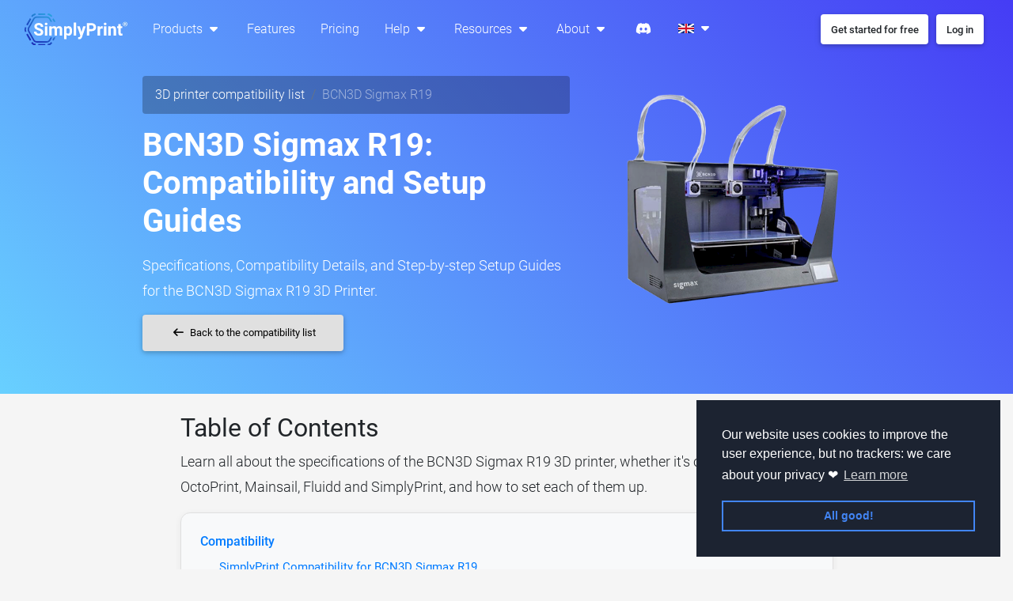

--- FILE ---
content_type: text/html; charset=UTF-8
request_url: https://simplyprint.io/compatibility/bcn3d-sigmax-r19
body_size: 12686
content:
<!DOCTYPE html>
<html lang="en" class="software-lp sub">
<head>
        <title>BCN3D  Sigmax R19 Compatibility &amp; Setup Guide: SimplyPrint, OctoPrint, Mainsail & Fluidd - SimplyPrint</title>
<meta name="title" content="BCN3D  Sigmax R19 Compatibility &amp; Setup Guide: SimplyPrint, OctoPrint, Mainsail & Fluidd">
<meta http-equiv="Content-Type" content="text/html; charset=UTF-8">
<meta name="viewport" content="width=device-width,initial-scale=1,shrink-to-fit=no">
<meta http-equiv="x-ua-compatible" content="ie=edge">
<meta name="description" content="Discover if the BCN3D  Sigmax R19 3D printer is compatible with OctoPrint, Mainsail, Fluidd, and SimplyPrint. Get comprehensive setup guides and printer specifications here.">
<meta property="og:locale" content="en_GB"/>
<meta property="og:type" content="website"/>
<meta property="og:title" content="BCN3D  Sigmax R19 Compatibility &amp;amp; Setup Guide: SimplyPrint, OctoPrint, Mainsail &amp; Fluidd"/>
<meta property="og:url" content="https://simplyprint.io/compatibility/bcn3d-sigmax-r19"/>
<meta name="twitter:url" content="https://simplyprint.io/compatibility/bcn3d-sigmax-r19"/>
<meta property="og:site_name" content="SimplyPrint"/>
<meta property="article:publisher" content="https://www.facebook.com/simplyprint3D"/>
<meta property="og:description" content="Discover if the BCN3D  Sigmax R19 3D printer is compatible with OctoPrint, Mainsail, Fluidd, and SimplyPrint. Get comprehensive setup guides and printer specifications here."/>
<meta name="twitter:title" content="BCN3D  Sigmax R19 Compatibility &amp;amp; Setup Guide: SimplyPrint, OctoPrint, Mainsail &amp; Fluidd"/>
<meta name="twitter:description" content="Discover if the BCN3D  Sigmax R19 3D printer is compatible with OctoPrint, Mainsail, Fluidd, and SimplyPrint. Get comprehensive setup guides and printer specifications here."/>
<meta name="twitter:creator" content="@SimplyPrint3D"/>
<meta name="twitter:site" content="@SimplyPrint3D"/>
<meta name="twitter:label1" content="Written by">
<meta name="twitter:data1" content="SimplyPrint">
<meta name="twitter:card" content="summary_large_image"/>
    <meta property="article:modified_time" content="2025-10-22T15:54:00+02:00"/>
    <meta name="twitter:label2" content="Est. reading time">
    <meta name="twitter:data2" content="5 minutes"/>

    <script type="application/ld+json">{"@context":"https://schema.org","@type":"TechArticle","url":"https://simplyprint.io/compatibility/bcn3d-sigmax-r19","inLanguage":"en","publisher":{"@type":"Organization","name":"SimplyPrint","logo":{"@type":"ImageObject","url":"https://cdn.simplyprint.io/i/static/logo/svg/icon_gradient.svg"}},"copyrightHolder":{"@type":"Organization","name":"SimplyPrint","logo":{"@type":"ImageObject","url":"https://cdn.simplyprint.io/i/static/logo/svg/icon_gradient.svg"}},"copyrightYear":"2026","discussionUrl":"https://simplyprint.io/discord","dateModified":"2023-02-10T14:52:41+01:00","headline":"BCN3D  Sigmax R19 Compatibility &amp; Setup Guide: SimplyPrint, OctoPrint, Mainsail & Fluidd","name":"BCN3D  Sigmax R19 Compatibility &amp; Setup Guide: SimplyPrint, OctoPrint, Mainsail & Fluidd","description":"Discover if the BCN3D  Sigmax R19 3D printer is compatible with OctoPrint, Mainsail, Fluidd, and SimplyPrint. Get comprehensive setup guides and printer specifications here."}</script>

    <script type="application/ld+json">{"@context":"https://schema.org","@type":"BreadcrumbList","itemListElement":[{"@type":"ListItem","item":{"@type":"WebPage","url":"https://simplyprint.io/","name":"Home","@id":"https://simplyprint.io/"},"position":1},{"@type":"ListItem","item":{"@type":"ListItem","url":"https://simplyprint.io/compatibility","name":"Printer compatibility list","@id":"https://simplyprint.io/compatibility"},"position":2},{"@type":"ListItem","item":{"@type":"ListItem","url":"https://simplyprint.io/compatibility/bcn3d-sigmax-r19","name":"BCN3D  Sigmax R19","@id":"https://simplyprint.io/compatibility/bcn3d-sigmax-r19"},"position":3}]}</script>

         <link rel="icon" href="https://cdn.simplyprint.io/i/static/logo/fav/favicon.svg" type="image/svg+xml">
    <link rel="apple-touch-icon" sizes="180x180" href="https://cdn.simplyprint.io/i/static/logo/fav/favicon_180x180.png"/>
    <link rel="icon" type="image/png" sizes="32x32" href="https://cdn.simplyprint.io/i/static/logo/fav/favicon_32x32.png"/>
    <link rel="icon" type="image/png" sizes="16x16" href="https://cdn.simplyprint.io/i/static/logo/fav/favicon_16x16.png"/>
 <meta name="cookies" content="{&quot;btn&quot;:&quot;All good!&quot;,&quot;msg&quot;:&quot;Our website uses cookies to improve the user experience, but no trackers: we care about your privacy \u2764&quot;,&quot;readmore&quot;:&quot;Learn more&quot;}" />
 

<link rel="stylesheet" href="/assets/js/landingpage.css?id=7a5cf1e23b73c618">

            
<script async>
        window.plausible=window.plausible||function(){(plausible.q=plausible.q||[]).push(arguments)},window.plausible.init=window.plausible.init||function(i){window.plausible.o=i||{}};
    (function () {
                function onPlausibleLoaded() {
                        plausible.init();
                    }
        const trigger=function(){const t=document.createElement("script");t.type="text/javascript",t.async=!0,t.src="https://plausible.io/js/pa-UdDSx_OCIOuHZhcUzKH_9.js",t.setAttribute("data-domain","simplyprint.io"),t.setAttribute("data-manual","true"),t.onload=onPlausibleLoaded;const e=document.getElementsByTagName("script")[0];e.parentNode.insertBefore(t,e)};"complete"===document.readyState?trigger():window.addEventListener("load",trigger);
    })();
</script>


            <link rel="alternate" hreflang="en" href="https://simplyprint.io/compatibility/bcn3d-sigmax-r19"/>
            <link rel="alternate" hreflang="da" href="https://simplyprint.io/da/compatibility/bcn3d-sigmax-r19"/>
        </head>
<body class="bg-gray software-lp" >
<header id="main_header">
            

<style>.megadropdown {
        opacity: 0;
        visibility: hidden;
    }</style>

<nav id="navbar" class="navbar navbar-expand-lg navbar-dark fixed-top scrolling-navbar transparent-navbar">
    <div class="container-fluid">
        <a id="logo" class="navbar-brand scroll-item logo" href="https://simplyprint.io/">
            <img draggable="false" alt="SimplyPrint logo"
                 src="https://cdn.simplyprint.io/i/static/logo/svg/header_gradient_white_trademark.svg"
                 style="transition: all linear 0.5s">
        </a>
        <button class="navbar-toggler collapsed" type="button" data-toggle="collapse"
                data-target="#frontpageNavbarContent" aria-controls="frontpageNavbarContent" aria-expanded="false"
                aria-label="Toggle navigation">
            <span class="navbar-toggler-icon"></span>
        </button>
        <div id="frontpageNavbarContent" class="collapse navbar-collapse">
            <ul class="navbar-nav mr-auto">
                                                                            <li class="nav-item dropdown dropdown-mega">
    <a 
    class="nav-link waves-effect waves-light"
            role="button" data-toggle="dropdown" aria-haspopup="true"
        aria-expanded="false"
        
        href="#">
    Products
    
            <i class="fas fa-caret-down"></i>
        </a>

            <div class="dropdown-menu dropdown-menu-center text-white megadropdown ">
            <div >
                                                    <!-- Each "item" includes; title, text, icon, link -->
                    <a class="d-flex align-items-center mb-3"
                       href="https://simplyprint.io/panel/signup">
                        <div>
                                                                                            <i class="fal fa-user fa-2x fa-fw"></i>
                                                    </div>
                        <div class="ml-3">
                            <p style="font-size:16px;font-weight:500" class="mb-0">Hobby</p>
                            <p style="font-size:14px;font-weight:400" class="mb-0 text-light">Simple &amp; powerful 3D printing</p>
                        </div>
                    </a>
                                    <!-- Each "item" includes; title, text, icon, link -->
                    <a class="d-flex align-items-center mb-3"
                       href="https://simplyprint.io/print-farms">
                        <div>
                                                                                            <i class="fal fa-warehouse fa-2x fa-fw"></i>
                                                    </div>
                        <div class="ml-3">
                            <p style="font-size:16px;font-weight:500" class="mb-0">Print farm</p>
                            <p style="font-size:14px;font-weight:400" class="mb-0 text-light">Manage multiple printers</p>
                        </div>
                    </a>
                                    <!-- Each "item" includes; title, text, icon, link -->
                    <a class="d-flex align-items-center mb-3"
                       href="https://simplyprint.io/schools">
                        <div>
                                                                                            <i class="fal fa-school fa-2x fa-fw"></i>
                                                    </div>
                        <div class="ml-3">
                            <p style="font-size:16px;font-weight:500" class="mb-0">Schools</p>
                            <p style="font-size:14px;font-weight:400" class="mb-0 text-light">3D printing for schools</p>
                        </div>
                    </a>
                                    <!-- Each "item" includes; title, text, icon, link -->
                    <a class="d-flex align-items-center"
                       href="https://simplyprint.io/oem">
                        <div>
                                                                                            <i class="fal fa-briefcase fa-2x fa-fw"></i>
                                                    </div>
                        <div class="ml-3">
                            <p style="font-size:16px;font-weight:500" class="mb-0">OEM</p>
                            <p style="font-size:14px;font-weight:400" class="mb-0 text-light">White-label 3D printing software</p>
                        </div>
                    </a>
                            </div>
                    </div>
        </li>


                                                                                <li class="nav-item">
    <a 
    class="nav-link waves-effect waves-light"
        href="https://simplyprint.io/features">
    Features
    
        </a>

        </li>


                                        <li class="nav-item">
    <a 
    class="nav-link waves-effect waves-light"
        href="https://simplyprint.io/pricing">
    Pricing
    
        </a>

        </li>


                                                            <li class="nav-item dropdown dropdown-mega">
    <a 
    class="nav-link waves-effect waves-light"
            role="button" data-toggle="dropdown" aria-haspopup="true"
        aria-expanded="false"
        
        href="#">
    Help
    
            <i class="fas fa-caret-down"></i>
        </a>

            <div class="dropdown-menu dropdown-menu-center text-white megadropdown ">
            <div >
                                                    <!-- Each "item" includes; title, text, icon, link -->
                    <a class="d-flex align-items-center mb-3"
                       href="https://help.simplyprint.io/">
                        <div>
                                                                                            <i class="fal fa-book fa-2x fa-fw"></i>
                                                    </div>
                        <div class="ml-3">
                            <p style="font-size:16px;font-weight:500" class="mb-0">Helpdesk</p>
                            <p style="font-size:14px;font-weight:400" class="mb-0 text-light">Helpful articles &amp; guides</p>
                        </div>
                    </a>
                                    <!-- Each "item" includes; title, text, icon, link -->
                    <a class="d-flex align-items-center mb-3"
                       href="https://apidocs.simplyprint.io/">
                        <div>
                                                                                            <i class="fal fa-code fa-2x fa-fw"></i>
                                                    </div>
                        <div class="ml-3">
                            <p style="font-size:16px;font-weight:500" class="mb-0">API documentation</p>
                            <p style="font-size:14px;font-weight:400" class="mb-0 text-light">Integrate with SimplyPrint</p>
                        </div>
                    </a>
                                    <!-- Each "item" includes; title, text, icon, link -->
                    <a class="d-flex align-items-center mb-3"
                       href="https://simplyprint.io/setup-guide">
                        <div>
                                                                                            <i class="fal fa-rocket fa-2x fa-fw"></i>
                                                    </div>
                        <div class="ml-3">
                            <p style="font-size:16px;font-weight:500" class="mb-0">Setup guide</p>
                            <p style="font-size:14px;font-weight:400" class="mb-0 text-light">Get started with SimplyPrint</p>
                        </div>
                    </a>
                                    <!-- Each "item" includes; title, text, icon, link -->
                    <a class="d-flex align-items-center"
                       href="https://status.simplyprint.io/">
                        <div>
                                                                                            <i class="fas fa-circle text-green fa-2x fa-fw"></i>
                                                    </div>
                        <div class="ml-3">
                            <p style="font-size:16px;font-weight:500" class="mb-0">Status page</p>
                            <p style="font-size:14px;font-weight:400" class="mb-0 text-light">Check the status of our services</p>
                        </div>
                    </a>
                            </div>
                    </div>
        </li>


                                                            <li class="nav-item dropdown dropdown-mega">
    <a 
    class="nav-link waves-effect waves-light"
            role="button" data-toggle="dropdown" aria-haspopup="true"
        aria-expanded="false"
        
        href="#">
    Resources
    
            <i class="fas fa-caret-down"></i>
        </a>

            <div class="dropdown-menu dropdown-menu-center text-white megadropdown ">
            <div >
                                                    <!-- Each "item" includes; title, text, icon, link -->
                    <a class="d-flex align-items-center mb-3"
                       href="https://simplyprint.io/integrations">
                        <div>
                                                                                            <i class="far fa-gears fa-2x fa-fw"></i>
                                                    </div>
                        <div class="ml-3">
                            <p style="font-size:16px;font-weight:500" class="mb-0">Integrations</p>
                            <p style="font-size:14px;font-weight:400" class="mb-0 text-light">Integrate with SimplyPrint</p>
                        </div>
                    </a>
                                    <!-- Each "item" includes; title, text, icon, link -->
                    <a class="d-flex align-items-center mb-3"
                       href="https://simplyprint.io/compatibility">
                        <div>
                                                                                            <i class="fal fa-check-circle fa-2x fa-fw"></i>
                                                    </div>
                        <div class="ml-3">
                            <p style="font-size:16px;font-weight:500" class="mb-0">Compatibility</p>
                            <p style="font-size:14px;font-weight:400" class="mb-0 text-light">Check if your printer is compatible</p>
                        </div>
                    </a>
                                    <!-- Each "item" includes; title, text, icon, link -->
                    <a class="d-flex align-items-center mb-3"
                       href="https://simplyprint.io/print-troubleshoot">
                        <div>
                                                                                            <i class="fal fa-life-ring fa-2x fa-fw"></i>
                                                    </div>
                        <div class="ml-3">
                            <p style="font-size:16px;font-weight:500" class="mb-0">Print troubleshooting</p>
                            <p style="font-size:14px;font-weight:400" class="mb-0 text-light">Troubleshoot your print</p>
                        </div>
                    </a>
                                    <!-- Each "item" includes; title, text, icon, link -->
                    <a class="d-flex align-items-center mb-3"
                       href="https://simplyprint.io/wifi-generate">
                        <div>
                                                                                            <i class="fal fa-wifi fa-2x fa-fw"></i>
                                                    </div>
                        <div class="ml-3">
                            <p style="font-size:16px;font-weight:500" class="mb-0">WiFi-file generator</p>
                            <p style="font-size:14px;font-weight:400" class="mb-0 text-light">Easily generate a WiFi-file your Pi</p>
                        </div>
                    </a>
                                    <!-- Each "item" includes; title, text, icon, link -->
                    <a class="d-flex align-items-center mb-3"
                       href="https://simplyprint.io/hardware-network-requirements">
                        <div>
                                                                                            <i class="fal fa-server fa-2x fa-fw"></i>
                                                    </div>
                        <div class="ml-3">
                            <p style="font-size:16px;font-weight:500" class="mb-0">Hardware & Network Requirements</p>
                            <p style="font-size:14px;font-weight:400" class="mb-0 text-light">System requirements for running SimplyPrint</p>
                        </div>
                    </a>
                                    <!-- Each "item" includes; title, text, icon, link -->
                    <a class="d-flex align-items-center"
                       href="https://simplyprint.io/cloud-vs-on-premise">
                        <div>
                                                                                            <i class="fal fa-cloud fa-2x fa-fw"></i>
                                                    </div>
                        <div class="ml-3">
                            <p style="font-size:16px;font-weight:500" class="mb-0">Cloud vs. On-Premise Solutions</p>
                            <p style="font-size:14px;font-weight:400" class="mb-0 text-light">Compare cloud-based and on-premise 3D printer management</p>
                        </div>
                    </a>
                            </div>
                    </div>
        </li>


                                                            <li class="nav-item dropdown dropdown-mega">
    <a 
    class="nav-link waves-effect waves-light"
            role="button" data-toggle="dropdown" aria-haspopup="true"
        aria-expanded="false"
        
        href="#">
    About
    
            <i class="fas fa-caret-down"></i>
        </a>

            <div class="dropdown-menu dropdown-menu-center text-white megadropdown ">
            <div >
                                                    <!-- Each "item" includes; title, text, icon, link -->
                    <a class="d-flex align-items-center mb-3"
                       href="https://simplyprint.io/about">
                        <div>
                                                                                            <i class="fal fa-building fa-2x fa-fw"></i>
                                                    </div>
                        <div class="ml-3">
                            <p style="font-size:16px;font-weight:500" class="mb-0">About us</p>
                            <p style="font-size:14px;font-weight:400" class="mb-0 text-light">Learn more about us</p>
                        </div>
                    </a>
                                    <!-- Each "item" includes; title, text, icon, link -->
                    <a class="d-flex align-items-center mb-3"
                       href="https://simplyprint.io/contact">
                        <div>
                                                                                            <i class="fal fa-envelope fa-2x fa-fw"></i>
                                                    </div>
                        <div class="ml-3">
                            <p style="font-size:16px;font-weight:500" class="mb-0">Contact</p>
                            <p style="font-size:14px;font-weight:400" class="mb-0 text-light">Get in touch with us</p>
                        </div>
                    </a>
                                    <!-- Each "item" includes; title, text, icon, link -->
                    <a class="d-flex align-items-center mb-3"
                       href="/blog">
                        <div>
                                                                                            <i class="fal fa-newspaper fa-2x fa-fw"></i>
                                                    </div>
                        <div class="ml-3">
                            <p style="font-size:16px;font-weight:500" class="mb-0">Blog</p>
                            <p style="font-size:14px;font-weight:400" class="mb-0 text-light">Read our blog</p>
                        </div>
                    </a>
                                    <!-- Each "item" includes; title, text, icon, link -->
                    <a class="d-flex align-items-center mb-3"
                       href="https://simplyprint.io/faq">
                        <div>
                                                                                            <i class="fal fa-question-circle fa-2x fa-fw"></i>
                                                    </div>
                        <div class="ml-3">
                            <p style="font-size:16px;font-weight:500" class="mb-0">FAQ</p>
                            <p style="font-size:14px;font-weight:400" class="mb-0 text-light">Frequently asked questions</p>
                        </div>
                    </a>
                                    <!-- Each "item" includes; title, text, icon, link -->
                    <a class="d-flex align-items-center mb-3"
                       href="https://suggestions.simplyprint.io/">
                        <div>
                                                                                            <i class="fal fa-box-ballot fa-2x fa-fw"></i>
                                                    </div>
                        <div class="ml-3">
                            <p style="font-size:16px;font-weight:500" class="mb-0">Suggestions &amp; Roadmap</p>
                            <p style="font-size:14px;font-weight:400" class="mb-0 text-light">Vote on what we should add next</p>
                        </div>
                    </a>
                                    <!-- Each "item" includes; title, text, icon, link -->
                    <a class="d-flex align-items-center mb-3"
                       href="https://simplyprint.io/security">
                        <div>
                                                                                            <i class="fal fa-shield-check fa-2x fa-fw"></i>
                                                    </div>
                        <div class="ml-3">
                            <p style="font-size:16px;font-weight:500" class="mb-0">Security</p>
                            <p style="font-size:14px;font-weight:400" class="mb-0 text-light">Learn about our security practices</p>
                        </div>
                    </a>
                                    <!-- Each "item" includes; title, text, icon, link -->
                    <a class="d-flex align-items-center"
                       href="https://simplyprint.io/certifications">
                        <div>
                                                                                            <i class="fal fa-certificate fa-2x fa-fw"></i>
                                                    </div>
                        <div class="ml-3">
                            <p style="font-size:16px;font-weight:500" class="mb-0">Certifications & Standards</p>
                            <p style="font-size:14px;font-weight:400" class="mb-0 text-light">View our certifications and compliance standards</p>
                        </div>
                    </a>
                            </div>
                    </div>
        </li>


                                        <li class="nav-item">
    <a target="_blank"
    class="nav-link waves-effect waves-light"
        href="/discord">
    <i class="fab fa-discord"></i>
    
        </a>

        </li>

                
                                            <li id="language_pick" class="nav-item dropdown">
    
            <div id="navbar_language_dropdown" href="#" class="nav-link waves-effect waves-light scroll-item"
           data-toggle="dropdown" aria-haspopup="true" aria-expanded="false">
            <img draggable="false" class="ml-1" src="https://cdn.simplyprint.io/i/static/flags/en-flag.png"
                 alt="Country flag" style="width: 20px;">
            <i class="fas fa-caret-down"></i>
        </div>
    
    <div class="dropdown-menu dropdown-menu-center"
         aria-labelledby="navbar_language_dropdown">
        <a class="dropdown-item" data-lang="en" href="#">
            <img draggable="false" class="ml-1" src="https://cdn.simplyprint.io/i/static/flags/en-flag.png" alt="UK flag"
                 style="width: 20px;">
            English
        </a>
        <a class="dropdown-item" data-lang="da" href="#">
            <img draggable="false" class="ml-1" src="https://cdn.simplyprint.io/i/static/flags/da-flag.png" alt="DK flag"
                 style="width: 20px;">
            Dansk
        </a>
    </div>

            </li>
    
            </ul>
            <ul class="navbar-nav nav-flex-icons">
                                <li class="nav-item">
                                            <a href="https://simplyprint.io/panel/signup?utm_source=lp_nav" class="btn bg-white nav-btn"
                           style="text-transform: inherit">
                            <strong>
                                Get started for free
                            </strong>
                        </a>
                                    </li>

                                                        <li class="nav-item">
                        <a href="https://simplyprint.io/panel" class="btn bg-white ml-1 nav-btn"
                           style="text-transform: inherit"><strong>Log in</strong></a>
                    </li>
                            </ul>
        </div>
    </div>
</nav>
<script>
// Make dropdown top-level items clickable on pointer devices (mouse)
(function(){
    try {
        const mql = window.matchMedia && window.matchMedia('(pointer: fine)');
        if (!mql || !mql.matches) return; // Only for mouse/trackpad
        const anchors = document.querySelectorAll('nav#navbar a[data-click-go="true"]');
        if (!anchors || !anchors.length) return;
        anchors.forEach((a)=>{
            a.addEventListener('click', function(e){
                // Allow new-tab/middle-click and modifier keys
                if (e.button === 1 || e.ctrlKey || e.metaKey || e.shiftKey || e.altKey) return;
                const href = a.getAttribute('href');
                if (!href || href === '#') return;
                e.preventDefault();
                e.stopPropagation();
                const target = a.getAttribute('target');
                if (target === '_blank') {
                    window.open(href, '_blank');
                } else {
                    window.location.href = href;
                }
            }, true);
        });
    } catch(_e) { /* noop */ }
})();
</script>
            <style>
        .image-move {
            display: inline-block;
            animation: moveUpDown 2s ease-in-out infinite;
        }

        @keyframes moveUpDown {
            0%, 100% {
                transform: translateY(0);
            }
            50% {
                transform: translateY(-4px);
            }
        }
    </style>

        <div id="outer_wrapper" class="view intro-2 rgba-gradient">
        <section id="main_section" class="mt-5 mb-5">
            <div class="container h-100">
                <div class="row justify-content-center align-items-center">
                    <div class="col-12 col-lg-6">
                        <div class="mt-5">
                            <nav aria-label="breadcrumb">
                                <ol class="breadcrumb" style="background-color:rgb(0 0 0 / 26%)">
                                    <li class="breadcrumb-item">
                                        <a class="text-white" href="https://simplyprint.io/compatibility">
                                            3D printer compatibility list
                                        </a>
                                    </li>
                                    <li class="breadcrumb-item active text-white-50">
                                                                                    BCN3D  Sigmax R19
                                                                            </li>
                                                                    </ol>
                            </nav>

                            <h1 class="mb-0 font-weight-bold white-text">
                                
                                    BCN3D  Sigmax R19: Compatibility and Setup Guides
                            </h1>
                        </div>

                        <h2 style="font-size: 1.114rem;line-height: 1.8;" class="mb-2 mt-3 white-text">
                            
                                Specifications, Compatibility Details, and Step-by-step Setup Guides for the BCN3D  Sigmax R19 3D Printer.
                        </h2>

                                                    <a href="https://simplyprint.io/compatibility" class="btn btn-light ml-0">
                                <i class="fas fa-arrow-left mr-1"></i>
                                Back to the compatibility list
                            </a>
                                            </div>
                    <div class="col-12 col-lg-4 text-center">
                                                <img class="image-move"
                             src="https://cdn.simplyprint.io/i/printer_types/bcn3d/_sigmax_r19/product_photo_md.png?63e64c2a60f5d"
                             style="max-width:100%;max-height:300px" alt="BCN3D  Sigmax R19 image">
                    </div>
                </div>
            </div>
        </section>
    </div>
</header>

<main>
        <article class="container mt-4 mb-5">
            <style>
        /* Scoped styles for printer compatibility page to avoid affecting global elements */
        .printer-compat-page {
            /* Scroll offset handled by JavaScript for anchor links */
        }

        .printer-compat-page .mistake-click {
            cursor: pointer;
            font-size: 16px !important;
            display: inline-block;
            color: #000;
            padding: 0 0 5px;
            border-bottom: 3px solid #377FEA;
            transition: all 0.3s ease;
        }

        .printer-compat-page .mistake-click:hover {
            color: #377FEA;
            transform: translateX(5px);
        }

        /* Modern card styling inspired by setup guide */
        .printer-compat-page .card {
            border: 1px solid #e0e0e0;
            border-radius: 12px;
            background-color: #ffffff;
            box-shadow: 0 2px 8px rgba(0, 0, 0, 0.08);
            transition: transform 0.3s ease, box-shadow 0.3s ease, border-color 0.3s ease;
            height: 100%;
        }

        .printer-compat-page .card:hover {
            transform: translateY(-5px) scale(1.02);
            box-shadow: 0 8px 24px rgba(0, 0, 0, 0.15);
            border-color: #ccc;
        }

        /* Clean section headers */
        .printer-compat-page .section-header {
            border-bottom: 3px solid #007bff;
            padding-bottom: 1.5rem;
            margin-bottom: 2rem;
        }

        .printer-compat-page .section-header h2,
        .printer-compat-page .section-header h3 {
            margin-bottom: 0.5rem;
        }

        /* Enhanced alert boxes */
        .printer-compat-page .alert {
            border-radius: 10px;
            border-left: 4px solid;
            box-shadow: 0 2px 8px rgba(0, 0, 0, 0.06);
        }

        .printer-compat-page .alert-info {
            border-left-color: #17a2b8;
        }

        /* Info panel (card-based) accent */
        .printer-compat-page .info-panel {
            border-left: 4px solid #17a2b8;
        }

        /* Modern table styling */
        .printer-compat-page .table {
            border-radius: 10px;
            overflow: hidden;
            box-shadow: 0 2px 8px rgba(0, 0, 0, 0.08);
        }

        .printer-compat-page .table thead th {
            background-color: #495057;
            color: white;
            border: none;
            font-weight: 600;
            padding: 1rem;
        }

        .printer-compat-page .table tbody tr {
            transition: background-color 0.2s ease;
        }

        .printer-compat-page .table tbody tr:nth-child(even) {
            background-color: #f8f9fa;
        }

        .printer-compat-page .table tbody tr:hover {
            background-color: #e9ecef;
        }

        .printer-compat-page .table td,
        .printer-compat-page .table th {
            border-color: #dee2e6;
            padding: 0.875rem 1rem;
        }

        /* Section dividers */
        .printer-compat-page .section-divider {
            height: 2px;
            background-color: #dee2e6;
            margin: 3rem 0;
            border: none;
        }

        /* Table of Contents styling */
        .printer-compat-page .toc-wrapper {
            background: #f8f9fa;
            border: 1px solid #e0e0e0;
            border-radius: 12px;
            padding: 1.5rem;
            box-shadow: 0 2px 8px rgba(0, 0, 0, 0.06);
        }

        .printer-compat-page .toc-list {
            list-style: none;
            padding-left: 0;
        }

        .printer-compat-page .toc-list > li {
            margin-bottom: 1rem;
        }

        .printer-compat-page .toc-list a {
            color: #007bff;
            text-decoration: none;
            font-weight: 500;
            transition: color 0.2s ease;
        }

        .printer-compat-page .toc-list a:hover {
            color: #0056b3;
            text-decoration: underline;
        }

        .printer-compat-page .toc-list ul {
            list-style: none;
            padding-left: 1.5rem;
            margin-top: 0.5rem;
        }

        .printer-compat-page .toc-list ul li {
            margin-bottom: 0.5rem;
        }

        .printer-compat-page .toc-list ul a {
            font-weight: 400;
            font-size: 0.95rem;
        }

        .printer-compat-page .numbers .c {
            padding: 10px 50px;
        }

        .printer-compat-page .numbers .c p {
            font-size: 40px;
            font-weight: 500;
            margin-bottom: 0;
        }

        .printer-compat-page .numbers .c small {
            font-size: 20px;
            font-weight: 300;
            letter-spacing: 1px;
            color: #007bff;
        }

        .printer-compat-page .numbers {
            display: grid;
            grid-template-columns: repeat(3, 1fr);
            gap: 32px 24px;
            list-style: none;
            text-align: center;
            max-width: 1000px;
            margin: 0 auto;
        }

        @media screen and (max-width: 1030px) {
            .printer-compat-page .numbers .c {
                padding: 10px 36px;
            }
        }

        @media screen and (max-width: 899px) {
            .printer-compat-page .numbers {
                grid-template-columns: repeat(2, 1fr);
            }
        }

        @media screen and (max-width: 550px) {
            .printer-compat-page .numbers {
                gap: 0 0;
                grid-template-columns: repeat(1, 1fr);
            }

            .printer-compat-page .numbers .c {
                padding-bottom: 10px;
            }

            .printer-compat-page .numbers .c p {
                font-size: 34px;
            }

            .printer-compat-page .numbers .c small {
                font-size: 18px;
            }
        }
    </style>

    <div class="printer-compat-page">
        <div class="row justify-content-center">
            <div class="col-12 col-md-11 col-lg-9">
                                <section>
                                        <h2>
                        <b>Table of Contents</b>
                    </h2>
                    <p>
                        Learn all about the specifications of the BCN3D  Sigmax R19 3D printer, whether it's compatible with OctoPrint, Mainsail, Fluidd and SimplyPrint, and how to set each of them up.
                    </p>

                    <div class="toc-wrapper">
                        <nav>
    <ul class="toc-list" role="list">
                    <li class="mb-2">
                <a href="#compatibility">
                    <span class="title">Compatibility
                        <span class="leaders" aria-hidden="true"></span>
                    </span>
                    <span data-href="#compatibility" class="page">
                </a>
                <ul role="list">
                                            <li>
                            <a href="#simplyprint-compatibility">
                                <span class="title">SimplyPrint Compatibility for BCN3D  Sigmax R19
                                    <span class="leaders" aria-hidden="true"></span>
                                </span>
                            </a>
                        </li>
                                            <li>
                            <a href="#octoprint-compatibility">
                                <span class="title">OctoPrint Compatibility for BCN3D  Sigmax R19
                                    <span class="leaders" aria-hidden="true"></span>
                                </span>
                            </a>
                        </li>
                                            <li>
                            <a href="#mainsail-compatibility">
                                <span class="title">Mainsail Compatibility for BCN3D  Sigmax R19
                                    <span class="leaders" aria-hidden="true"></span>
                                </span>
                            </a>
                        </li>
                                            <li>
                            <a href="#fluidd-compatibility">
                                <span class="title">Fluidd Compatibility for BCN3D  Sigmax R19
                                    <span class="leaders" aria-hidden="true"></span>
                                </span>
                            </a>
                        </li>
                                    </ul>
            </li>
                    <li class="mb-2">
                <a href="#what-slicer">
                    <span class="title">What Slicer to Use for BCN3D  Sigmax R19
                        <span class="leaders" aria-hidden="true"></span>
                    </span>
                    <span data-href="#what-slicer" class="page">
                </a>
                <ul role="list">
                                    </ul>
            </li>
                    <li class="mb-2">
                <a href="#specification">
                    <span class="title">BCN3D  Sigmax R19 specification
                        <span class="leaders" aria-hidden="true"></span>
                    </span>
                    <span data-href="#specification" class="page">
                </a>
                <ul role="list">
                                    </ul>
            </li>
            </ul>
</nav>
                    </div>
                </section>

                            </div>
        </div>

        <hr class="section-divider">

        <section class="text-center mt-5">
                        <div class="row justify-content-center">
                <div class="col-12 col-md-11 col-lg-9">
                    <div class="section-header" id="compatibility">
                        <h2 class="mb-2">
                            <b>Printer Compatibility for BCN3D  Sigmax R19</b>
                        </h2>
                        <p class="lead">
                            Does the BCN3D  Sigmax R19 3D printer work with OctoPrint, Mainsail, Fluidd and SimplyPrint?
                        </p>
                    </div>

                    <p>
                        Figuring out if your particular printer works with OctoPrint, Mainsail, Fluidd or SimplyPrint can be a challenging task - especially if you're new to 3D printing - as there are thousands of printers out there.
                    </p>

                    <p>
                        We're here to make it a little easier for you, by answering the question; is the BCN3D  Sigmax R19 compatible with OctoPrint, Mainsail, Fluidd and SimplyPrint?
                    </p>

                    
                                    </div>
            </div>

            <div class="row">
                                <div class="col mb-3">
                                            <style>
        /* Inline card styling for consistent appearance across all pages */
        .compat-card {
            border: 1px solid #e0e0e0;
            border-radius: 12px;
            background-color: #ffffff;
            box-shadow: 0 2px 8px rgba(0, 0, 0, 0.08);
            transition: transform 0.3s ease, box-shadow 0.3s ease, border-color 0.3s ease;
            height: 100%;
        }

        .compat-card:hover {
            transform: translateY(-5px) scale(1.02);
            box-shadow: 0 8px 24px rgba(0, 0, 0, 0.15);
            border-color: #ccc;
        }

        /* Dark mode support */
        .dark .compat-card {
            background-color: #2d2d2d;
            border-color: #444;
        }

        .dark .compat-card:hover {
            border-color: #666;
        }
    </style>
    <div id="simplyprint-compatibility" class="card compat-card">
        <div class="card-body">
            <img src="https://cdn.simplyprint.io/i/static/logo/svg/icon_gradient_black.svg" width="60px" class="mb-2" alt="SimplyPrint logo">

            <h3 class="card-title">
                                                            <i class="fas fa-check text-success mr-1"></i>
                                    
                                                                    <a href="https://simplyprint.io/setup-guide/bcn3d/sigmax-r19?from-compatibility=bcn3d-sigmax-r19"
                       target="_self">
                        <b>SimplyPrint</b>
                    </a>
                            </h3>

            <p>
                                                            <b>Yes,</b> BCN3D  Sigmax R19 is compatible with SimplyPrint
                                                </p>

                            <a href="https://simplyprint.io/setup-guide/bcn3d/sigmax-r19?from-compatibility=bcn3d-sigmax-r19"
                   target="_self" class="btn btn-primary">
                                        How to set up SimplyPrint on BCN3D  Sigmax R19
                </a>
                    </div>
    </div>

                </div>

                <div class="col mb-3">
                                            <style>
        /* Inline card styling for consistent appearance across all pages */
        .compat-card {
            border: 1px solid #e0e0e0;
            border-radius: 12px;
            background-color: #ffffff;
            box-shadow: 0 2px 8px rgba(0, 0, 0, 0.08);
            transition: transform 0.3s ease, box-shadow 0.3s ease, border-color 0.3s ease;
            height: 100%;
        }

        .compat-card:hover {
            transform: translateY(-5px) scale(1.02);
            box-shadow: 0 8px 24px rgba(0, 0, 0, 0.15);
            border-color: #ccc;
        }

        /* Dark mode support */
        .dark .compat-card {
            background-color: #2d2d2d;
            border-color: #444;
        }

        .dark .compat-card:hover {
            border-color: #666;
        }
    </style>
    <div id="octoprint-compatibility" class="card compat-card">
        <div class="card-body">
            <img src="https://cdn.simplyprint.io/i/static/octoprint/octoprint-smaller.png" width="95px" class="mb-2" alt="OctoPrint logo">

            <h3 class="card-title">
                                                            <i class="fas fa-check text-success mr-1"></i>
                                    
                                                                    <a href="https://simplyprint.io/compatibility/bcn3d-sigmax-r19/octoprint-setup"
                       target="_self">
                        <b>OctoPrint</b>
                    </a>
                            </h3>

            <p>
                                                            <b>Yes,</b> BCN3D  Sigmax R19 is compatible with OctoPrint
                                                </p>

                            <a href="https://simplyprint.io/compatibility/bcn3d-sigmax-r19/octoprint-setup"
                   target="_self" class="btn btn-primary">
                                        How to set up OctoPrint on BCN3D  Sigmax R19
                </a>
                    </div>
    </div>

                </div>

                <div class="col mb-3">
                                            <style>
        /* Inline card styling for consistent appearance across all pages */
        .compat-card {
            border: 1px solid #e0e0e0;
            border-radius: 12px;
            background-color: #ffffff;
            box-shadow: 0 2px 8px rgba(0, 0, 0, 0.08);
            transition: transform 0.3s ease, box-shadow 0.3s ease, border-color 0.3s ease;
            height: 100%;
        }

        .compat-card:hover {
            transform: translateY(-5px) scale(1.02);
            box-shadow: 0 8px 24px rgba(0, 0, 0, 0.15);
            border-color: #ccc;
        }

        /* Dark mode support */
        .dark .compat-card {
            background-color: #2d2d2d;
            border-color: #444;
        }

        .dark .compat-card:hover {
            border-color: #666;
        }
    </style>
    <div id="mainsail-compatibility" class="card compat-card">
        <div class="card-body">
            <img src="https://cdn.simplyprint.io/i/static/mainsail/mainsail-aspect.svg" width="70px" class="mb-2" alt="Mainsail logo">

            <h3 class="card-title">
                                                            <i class="fas fa-check text-success mr-1"></i>
                                    
                                                                    <a href="https://docs.mainsail.xyz/setup/getting-started"
                       target="_blank">
                        <b>Mainsail</b>
                    </a>
                            </h3>

            <p>
                                                            <b>Yes,</b> BCN3D  Sigmax R19 is compatible with Mainsail
                                                </p>

                            <a href="https://docs.mainsail.xyz/setup/getting-started"
                   target="_blank" class="btn btn-primary">
                                            <i class="fas fa-arrow-up-right-from-square mr-1"></i>
                                        How to set up Mainsail on BCN3D  Sigmax R19
                </a>
                    </div>
    </div>

                </div>

                <div class="col">
                                            <style>
        /* Inline card styling for consistent appearance across all pages */
        .compat-card {
            border: 1px solid #e0e0e0;
            border-radius: 12px;
            background-color: #ffffff;
            box-shadow: 0 2px 8px rgba(0, 0, 0, 0.08);
            transition: transform 0.3s ease, box-shadow 0.3s ease, border-color 0.3s ease;
            height: 100%;
        }

        .compat-card:hover {
            transform: translateY(-5px) scale(1.02);
            box-shadow: 0 8px 24px rgba(0, 0, 0, 0.15);
            border-color: #ccc;
        }

        /* Dark mode support */
        .dark .compat-card {
            background-color: #2d2d2d;
            border-color: #444;
        }

        .dark .compat-card:hover {
            border-color: #666;
        }
    </style>
    <div id="fluidd-compatibility" class="card compat-card">
        <div class="card-body">
            <img src="https://cdn.simplyprint.io/i/static/fluidd/fluidd-aspect.svg" width="60px" class="mb-2" alt="Fluidd logo">

            <h3 class="card-title">
                                                            <i class="fas fa-check text-success mr-1"></i>
                                    
                                                                    <a href="https://docs.fluidd.xyz/installation"
                       target="_blank">
                        <b>Fluidd</b>
                    </a>
                            </h3>

            <p>
                                                            <b>Yes,</b> BCN3D  Sigmax R19 is compatible with Fluidd
                                                </p>

                            <a href="https://docs.fluidd.xyz/installation"
                   target="_blank" class="btn btn-primary">
                                            <i class="fas fa-arrow-up-right-from-square mr-1"></i>
                                        How to set up Fluidd on BCN3D  Sigmax R19
                </a>
                    </div>
    </div>

                </div>
            </div>

                        <div class="text-center mt-2">
                <p class="mistake-click compatibility-wrong">
                    Did we make a mistake? Is any of this data wrong? Let us know!
                    <i class="far fa-arrow-right ml-1"></i>
                </p>
            </div>

                    </section>

        <hr class="section-divider">

                
                
                <div class="row justify-content-center">
            <div class="col-12 col-md-11 col-lg-9">
                <section class="text-center">
                    <div class="section-header" id="what-slicer">
                        <h2 class="mb-2">
                            <b>What Slicer to Use for BCN3D  Sigmax R19</b>
                        </h2>
                        <p class="lead mb-0">
                            Find the best slicing software for
                            your BCN3D  Sigmax R19 3D printer.
                        </p>
                    </div>

                                        <h3 class="text-left">
                        <b>Compatible Slicers for BCN3D  Sigmax R19</b>
                    </h3>
                    <p class="text-left font-small text-muted">
                        At SimplyPrint we support the following 3 slicers.
                        But, that does not mean that no other slicers are compatible with this the
                        BCN3D  Sigmax R19. We are working on adding support for more slicers
                        for our online cloud-based slicer.
                    </p>

                                        <div class="row mb-4">
                                                    <div class="col-md-4">
                                <div class="card h-100" style="position: relative;">
                                                                        <div class="card-body text-center d-flex flex-column">
                                                                                <div class="mb-3">
                                            <img src="https://cdn.simplyprint.io/i/static/slicerv2/icons/prusa.png" alt="PrusaSlicer"
                                                 style="max-height: 80px; max-width: 120px; object-fit: contain;">
                                        </div>

                                        <h4 class="card-title font-weight-bold mb-3">PrusaSlicer</h4>

                                                                                
                                                                                                                            <p class="text-muted mb-3" style="font-size: 0.9rem;">
                                                <i class="fas fa-info-circle"></i>
                                                                                                No default slicer profiles available to our knowledge
                                                    <i class="fas fa-question-circle text-info"
              data-toggle="tooltip" data-html="true" data-boundary="window" title="To our knowledge, PrusaSlicer does not include default profiles for this printer, and our open-source slicer profile database does not have any either (we auto-import from both sources)."></i>

                                            </p>
                                        
                                                                                <div class="mt-auto">
                                            <a href="https://simplyprint.io/panel/signup?utm_source=lp_slicer_prusaslicer"
                                               class="btn btn-outline-primary btn-block">
                                                <i class="fas fa-cloud"></i> Use Online Now
                                            </a>
                                        </div>
                                    </div>
                                </div>
                            </div>
                                                    <div class="col-md-4">
                                <div class="card h-100" style="position: relative;">
                                                                        <div class="card-body text-center d-flex flex-column">
                                                                                <div class="mb-3">
                                            <img src="https://cdn.simplyprint.io/i/static/slicerv2/icons/orca.svg" alt="OrcaSlicer"
                                                 style="max-height: 80px; max-width: 120px; object-fit: contain;">
                                        </div>

                                        <h4 class="card-title font-weight-bold mb-3">OrcaSlicer</h4>

                                                                                
                                                                                                                            <p class="text-muted mb-3" style="font-size: 0.9rem;">
                                                <i class="fas fa-info-circle"></i>
                                                                                                No default slicer profiles available to our knowledge
                                                    <i class="fas fa-question-circle text-info"
              data-toggle="tooltip" data-html="true" data-boundary="window" title="To our knowledge, OrcaSlicer does not include default profiles for this printer, and our open-source slicer profile database does not have any either (we auto-import from both sources)."></i>

                                            </p>
                                        
                                                                                <div class="mt-auto">
                                            <a href="https://simplyprint.io/panel/signup?utm_source=lp_slicer_orcaslicer"
                                               class="btn btn-outline-primary btn-block">
                                                <i class="fas fa-cloud"></i> Use Online Now
                                            </a>
                                        </div>
                                    </div>
                                </div>
                            </div>
                                                    <div class="col-md-4">
                                <div class="card h-100" style="position: relative;">
                                                                        <div class="card-body text-center d-flex flex-column">
                                                                                <div class="mb-3">
                                            <img src="https://cdn.simplyprint.io/i/static/slicerv2/icons/bambu.png" alt="BambuStudio"
                                                 style="max-height: 80px; max-width: 120px; object-fit: contain;">
                                        </div>

                                        <h4 class="card-title font-weight-bold mb-3">BambuStudio</h4>

                                                                                
                                                                                                                            <p class="text-muted mb-3" style="font-size: 0.9rem;">
                                                <i class="fas fa-info-circle"></i>
                                                                                                No default slicer profiles available to our knowledge
                                                    <i class="fas fa-question-circle text-info"
              data-toggle="tooltip" data-html="true" data-boundary="window" title="To our knowledge, BambuStudio does not include default profiles for this printer, and our open-source slicer profile database does not have any either (we auto-import from both sources)."></i>

                                            </p>
                                        
                                                                                <div class="mt-auto">
                                            <a href="https://simplyprint.io/panel/signup?utm_source=lp_slicer_bambustudio"
                                               class="btn btn-outline-primary btn-block">
                                                <i class="fas fa-cloud"></i> Use Online Now
                                            </a>
                                        </div>
                                    </div>
                                </div>
                            </div>
                                            </div>

                                                                <div class="alert alert-warning text-left mb-4">
                            <p class="mb-2">
                                <i class="fas fa-exclamation-triangle mr-1"></i>
                                                                <strong>No Recommended Slicers Found:</strong> To our knowledge, none of the slicers we currently track have built-in default profiles for the BCN3D  Sigmax R19.
                            </p>
                            <p class="mb-0">
                                                                However, the printer can probably still be used with these slicers—you'll just need to create your own custom profiles, for example by basing them on profiles from a similar printer model. It's also possible that this printer works best with another slicer—perhaps one made by BCN3D—that we're not tracking on our website yet.
                            </p>
                        </div>
                    
                                        <div class="alert alert-info text-left mb-4">
                        <p class="mb-0">
                            <i class="fas fa-sync-alt mr-1"></i>
                                                        <strong>Automatic Profile Updates:</strong> Profiles are automatically checked and fetched
                            from the slicer GitHub repositories every day, as well as from our own <a
                                    href="https://github.com/SimplyPrint/slicer-profiles-db/" target="_blank"
                                    rel="noopener" class="font-weight-bold">open-source community-driven slicer profile
                                database</a>. This ensures you always have access to the latest profiles.
                        </p>
                    </div>

                                                            <h3 class="text-left mb-3">
                        <b>Cloud-Based Slicer
                            for BCN3D  Sigmax R19</b>
                    </h3>
                    <div class="card mb-4"
                         style="background: linear-gradient(135deg, #667eea 0%, #764ba2 100%); border: none; border-radius: 16px; overflow: hidden; box-shadow: 0 10px 40px rgba(102, 126, 234, 0.3);">
                        <div class="card-body p-4 p-md-5 text-white">
                            <div class="row align-items-center">
                                <div class="col-md-2 text-center mb-3 mb-md-0">
                                    <div style="font-size: 4rem; opacity: 0.9;">
                                        <i class="fas fa-cloud"></i>
                                    </div>
                                </div>
                                <div class="col-md-10">
                                    <h3 class="mb-3" style="font-weight: 700; color: white;">
                                        Slice From Anywhere, On Any Device
                                    </h3>
                                    <p class="mb-4" style="font-size: 1.1rem; line-height: 1.7; opacity: 0.95;">
                                        All three slicers—<strong>OrcaSlicer,
                                        BambuStudio, and PrusaSlicer</strong>—directly in your browser with
                                        <strong>SimplyPrint's online cloud slicer</strong>.
                                        No installation required. Slice your BCN3D  Sigmax R19 models
                                        from any device, anywhere in the world!
                                    </p>
                                    <a href="https://simplyprint.io/panel/signup?utm_source=lp_slicer_online" class="btn btn-light btn-lg"
                                       style="font-weight: 600; padding: 0.75rem 2rem; border-radius: 8px; box-shadow: 0 4px 15px rgba(0, 0, 0, 0.2);">
                                        <i class="fas fa-external-link-alt mr-2"></i> Try Online
                                        Slicer Now
                                    </a>
                                </div>
                            </div>
                        </div>
                    </div>

                                        <h3 class="text-left mb-3">
                        <b>Other Compatible Slicers</b>
                    </h3>
                    <div class="text-left">
                        <p class="text-muted">
                            <strong>Note:</strong> Many other excellent slicing software options
                            exist, including <strong>Cura, Simplify3D, ideaMaker, KISSlicer,</strong> and others.
                            While we don't currently track profiles for these slicers in our database, they may work
                            perfectly with your BCN3D  Sigmax R19.
                            Check each slicer's official documentation or community forums for compatible profiles and
                            settings. You can also contribute profiles to our
                            <a href="https://github.com/SimplyPrint/slicer-profiles-db/" target="_blank" rel="noopener">open-source
                                slicer profile database on GitHub</a>.
                        </p>
                    </div>
                </section>
            </div>
        </div>

        <hr class="section-divider">

        <div class="row justify-content-center">
            <div class="col-12 col-md-11 col-lg-9">
                <!--sse-->
                <section class="text-center">
                                        <div class="section-header" id="specification">
                        <h2 class="mb-2">
                            <b>BCN3D  Sigmax R19 Printer Specifications: Bed Type, Size, Print Height and More</b>
                        </h2>
                        <p class="lead">
                            Discover the key features of the BCN3D  Sigmax R19 3D printer model. From its bed type to its size, print height, and more, we provide detailed specifications to help you understand the printer's capabilities.
                        </p>
                    </div>

                    <div class="alert alert-info mt-4" role="alert">
                        <b>Disclaimer:</b>
                        We strive to keep this information as current and accurate as possible, but cannot guarantee its completeness or reliability. Our data is based on user submissions and manufacturer references.
                    </div>

                    <table class="table text-left">
                        <thead>
                        <tr>
                            <th>Specification</th>
                            <th>Details</th>
                        </tr>
                        </thead>
                        <tbody>
                        <tr>
                            <td>Printer model name</td>
                            <td> Sigmax R19</td>
                        </tr>
                        <tr>
                            <td>Printer manufacturer / brand</td>
                            <td>BCN3D</td>
                        </tr>
                        <tr>
                            <td>Bed type</td>
                            <td>Rectangle</td>
                        </tr>
                        <tr>
                            <td>Bed size</td>
                            <td>
                                                                    420 x 297 mm
                                                            </td>
                        </tr>
                        <tr>
                            <td>Max print height</td>
                            <td>210mm</td>
                        </tr>
                                                <tr>
                            <td>Has heated bed</td>
                            <td>Yes</td>
                        </tr>
                        <tr>
                            <td>Max extruder temperature</td>
                            <td>280&deg;</td>
                        </tr>
                                                    <tr>
                                <td>Max bed temperature</td>
                                <td>100&deg;</td>
                            </tr>
                                                                        <tr>
                            <td>Filament width</td>
                            <td>2.85mm</td>
                        </tr>
                        <tr>
                            <td>
                                                                Number of nozzles
                            </td>
                            <td>1</td>
                        </tr>
                        <tr>
                            <td>Probing tool / Auto Bed Leveling</td>
                            <td>No</td>
                        </tr>
                        <tr>
                            <td>Direct drive</td>
                            <td>No</td>
                        </tr>
                        
                                                <tr>
                            <td>
                                                                Supports serial printing
                            </td>
                            <td>
                                                                    Yes
                                                            </td>
                        </tr>

                        <tr>
                            <td>
                                                                Shipped firmware
                            </td>
                            <td>
                                                                    Marlin
                                                            </td>
                        </tr>

                        
                        
                        
                        
                        
                        <tr>
                            <td>
                                                                Supported file formats
                            </td>
                            <td>
                                G-code (.gcode, .gco, .g)
                                                                                            </td>
                        </tr>
                        </tbody>
                    </table>

                                        <div class="text-center">
                        <p class="mistake-click specification-wrong">
                            Did we make a mistake? Is any of this data wrong? Let us know!
                            <i class="far fa-arrow-right ml-1"></i>
                        </p>
                    </div>
                </section>
                <!--/sse-->

                <section class="text-center mt-5">
                                        <h3><b>Final words</b>
                    </h3>
                    <p>
                        We've reached the end of our BCN3D  Sigmax R19 information guide. We devote substantial time to research and gather data on as many 3D printers as possible, understanding the challenge of finding comprehensive, reliable information all in one place. Our primary focus is providing insights into the compatibility of specific printers with the most popular 3D printing clients. We hope this guide has helped answer your questions!
                    </p>
                </section>
            </div>
        </div>
    </div>

    <script>
        //"Something wrong"
        document.getElementsByClassName("specification-wrong")[0].addEventListener("click", () => {
            $crisp.push(["do", "chat:open"]);
            $crisp.push(["set", "session:event", ["printer-specification-mistake", location.href]]);
        });

        document.getElementsByClassName("compatibility-wrong")[0].addEventListener("click", () => {
            $crisp.push(["do", "chat:open"]);
            $crisp.push(["set", "session:event", ["printers-compatibility-mistake", location.href]]);
        });

        // Handle smooth scrolling with offset for TOC anchor links
        document.addEventListener("DOMContentLoaded", function () {
            const navbarHeight = 120; // Offset to account for fixed navbar
            const printerCompatPage = document.querySelector(".printer-compat-page");

            if (printerCompatPage) {
                // Find all anchor links within the page that point to IDs on the same page
                const anchorLinks = printerCompatPage.querySelectorAll('a[href^="#"]');

                anchorLinks.forEach(function (link) {
                    link.addEventListener("click", function (e) {
                        const targetId = this.getAttribute("href");

                        // Skip if it's just "#" or empty
                        if (!targetId || targetId === "#") return;

                        const targetElement = document.querySelector(targetId);

                        if (targetElement) {
                            e.preventDefault();

                            // Calculate position with offset
                            const elementPosition = targetElement.getBoundingClientRect().top;
                            const offsetPosition = elementPosition + window.pageYOffset - navbarHeight;

                            // Smooth scroll to target
                            window.scrollTo({
                                top: offsetPosition,
                                behavior: "smooth"
                            });

                            // Update URL hash without jumping
                            if (history.pushState) {
                                history.pushState(null, null, targetId);
                            }
                        }
                    });
                });
            }
        });
    </script>
    </article>
</main>

    <div class="footer-white">
            <div class="half-white-half-grey z-1">
            <div class="card text-center signup-card z-depth-2">
                <div class="card-body">
                    <h2 class="text-white" style="font-size:2rem">
                        Ready for a better 3D printing experience?
                    </h2>

                    <div>
                        <a href="https://simplyprint.io/panel/signup?utm_source=lp_foot" class="btn btn-light btn-lg">
                            Get started for free
                        </a>
                        <a href="https://simplyprint.io/contact" class="btn btn-dark btn-lg">
                            Get a quote
                        </a>
                    </div>
                </div>
            </div>
        </div>
    
    <footer class="page-footer text-center text-md-left">
        <div class="container text-center text-lg-left pt-4">
            <div class="row">
                <div class="col-md-6 col-lg-4 col-xl-3 mb-4 dark-grey-text">
                    <div>
                        <img width="120" src="https://cdn.simplyprint.io/i/static/logo/svg/header_gradient_black.svg"
                             alt="SimplyPrint logo">
                    </div>

                                        <div class="d-flex mt-3" style="gap:20px">
                                                <a rel="noreferrer" href="/discord" target="_blank"
                           aria-label="Discord link" class="fa-lg fb-ic m-0">
                            <i class="fab fa-discord text-dark"></i>
                        </a>

                                                <a rel="noreferrer" href="https://www.facebook.com/simplyprint3D/" target="_blank"
                           aria-label="Facebook link" class="fa-lg fb-ic m-0">
                            <i class="fab fa-facebook-f text-dark"></i>
                        </a>

                                                <a rel="noreferrer" href="https://www.youtube.com/channel/UC-fVuu_ny14RV3COTi0CVDw"
                           target="_blank"
                           aria-label="YouTube link" class="fa-lg fb-ic m-0">
                            <i class="fab fa-youtube text-dark"></i></a>

                                                <a rel="noreferrer" href="https://twitter.com/SimplyPrint3D" target="_blank"
                           aria-label="Twitter link" class="fa-lg fb-ic m-0">
                            <i class="fab fa-x-twitter text-dark"></i>
                        </a>

                                                <a rel="noreferrer" href="https://www.instagram.com/simplyprint3d/" target="_blank"
                           aria-label="Instagram link" class="fa-lg fb-ic m-0">
                            <i class="fab fa-instagram text-dark"></i></a>

                                                                    </div>

                                                            <div class="mt-3 d-flex align-items-center" style="gap:10px; flex-wrap:wrap">
                        <a class="app-badge" href="https://play.google.com/store/apps/details?id=com.simplyprint.appdev" rel="noopener" target="_blank" aria-label="Google Play">
                            <img src="https://cdn.simplyprint.io/i/landing/gplay_badge.svg" alt="Google Play" style="height:40px; width:auto; display:block">
                        </a>
                        <a class="app-badge" href="https://apps.apple.com/dk/app/simplyprint-3d/id1519749400" rel="noopener" target="_blank" aria-label="App Store">
                            <img src="https://cdn.simplyprint.io/i/landing/app_store_badge.svg" alt="App Store" style="height:40px; width:auto; display:block">
                        </a>
                    </div>
                </div>
                <div class="col-md-6 col-lg-2 col-xl-2 mx-auto mb-4 dark-grey-text">
                    <h6 class="text-uppercase font-weight-bold">
                        <strong>Products</strong>
                    </h6>
                    <hr class="blue mb-4 mt-0 d-inline-block mx-auto" style="width: 60px;">

                    <div class="mb-3">
                        <a href="https://simplyprint.io/panel/signup" class="dark-grey-text">
                            Hobby
                        </a>
                    </div>
                    <div class="mb-3">
                        <a href="https://simplyprint.io/print-farms" class="dark-grey-text">
                            Print Farm solution
                        </a>
                    </div>
                    <div class="mb-3">
                        <a href="https://simplyprint.io/schools" class="dark-grey-text">
                            School-solution
                        </a>
                    </div>
                    <div class="pl-3 mb-3">
                        <a href="https://simplyprint.io/schools-onboarding" class="dark-grey-text">
                            &#8226;
                            Schools: Onboarding Journey                         </a>
                    </div>
                    <div class="mb-3">
                        <a href="https://simplyprint.io/oem" class="dark-grey-text">
                            OEM / White-label
                        </a>
                    </div>
                </div>
                <div class="col-md-6 col-lg-2 col-xl-2 mx-auto mb-4 dark-grey-text">
                    <h6 class="text-uppercase font-weight-bold">
                        <strong>Resources</strong>
                    </h6>
                    <hr class="blue mb-4 mt-0 d-inline-block mx-auto" style="width: 60px;">

                    <div class="mb-3">
                        <a href="/blog" class="dark-grey-text">
                            Blog
                        </a>
                    </div>
                    <div class="mb-3">
                        <a href="https://simplyprint.io/alternatives" class="dark-grey-text">
                            Alternatives
                        </a>
                    </div>
                    <div class="mb-3">
                        <a href="https://simplyprint.io/integrations" class="dark-grey-text">
                            Integrations
                        </a>
                    </div>
                    <div class="mb-3">
                        <a href="https://simplyprint.io/octoprint-difference" class="dark-grey-text">
                            OctoPrint vs. SimplyPrint
                        </a>
                    </div>
                                        <div class="mb-3">
                        <a href="https://simplyprint.io/branding" class="dark-grey-text">
                            Brand & media-kit
                        </a>
                    </div>
                    <div class="mb-3">
                        <a href="https://simplyprint.io/student-discount" class="dark-grey-text">
                            Student discount                         </a>
                    </div>
                    <div class="mb-3">
                        <a href="https://status.simplyprint.io/" class="dark-grey-text" target="_blank">
                            Status page
                        </a>
                    </div>
                    <div class="mb-3">
                        <a href="https://help.simplyprint.io/" class="dark-grey-text" target="_blank">
                            Helpdesk
                        </a>
                    </div>
                    <div class="mb-3">
                        <a href="https://apidocs.simplyprint.io/" class="dark-grey-text" target="_blank">
                            API documentation
                        </a>
                    </div>
                    <div class="mb-3">
                        <a href="https://suggestions.simplyprint.io/" class="dark-grey-text" target="_blank">
                            Suggestions &amp; Roadmap
                        </a>
                    </div>
                    <div class="mb-3">
                        <a href="https://simplyprint.io/compatibility" class="dark-grey-text">
                            Compatibility
                        </a>
                    </div>
                    <div class="mb-3">
                        <a href="https://simplyprint.io/hardware-network-requirements" class="dark-grey-text">
                            Hardware & network requirements                         </a>
                    </div>
                    <div class="mb-3">
                        <a href="https://simplyprint.io/cloud-vs-on-premise" class="dark-grey-text">
                            Cloud vs. on-premise solutions                         </a>
                    </div>
                </div>
                <div class="col-md-6 col-lg-3 col-xl-3 mx-auto mb-4 dark-grey-text">
                    <h6 class="text-uppercase font-weight-bold">
                        <strong>
                            Contact
                            &
                            Legal links
                        </strong>
                    </h6>
                    <hr class="blue mb-4 mt-0 d-inline-block mx-auto" style="width: 60px;">
                    <div class="mb-3"><i class="fas fa-home mr-3"></i> Dyssegård, 2870, DK</div>
                    <div class="mb-3"><i class="fas fa-envelope mr-3"></i> <a href="/cdn-cgi/l/email-protection#284b47465c494b5c685b4145584451585a41465c064147"><span class="__cf_email__" data-cfemail="d0b3bfbea4b1b3a490a3b9bda0bca9a0a2b9bea4feb9bf">[email&#160;protected]</span></a></div>
                    <div class="mb-3"><i class="fas fa-phone mr-3"></i> <a href="tel:+4549408777">+45 49 40 87 77</a>
                    </div>
                    <div class="mb-3">
                        <b>VAT:</b>
                        DK41306505
                    </div>

                    <div class="mb-3">
                        <a href="https://simplyprint.io/legal/tos"
                           class="dark-grey-text">Terms of trade and subscription</a>
                    </div>
                    <div class="mb-3">
                        <a href="https://simplyprint.io/legal/privacy" class="dark-grey-text">
                            Privacy policy
                        </a>
                    </div>
                    <div class="mb-3">
                        <a href="https://simplyprint.io/legal/trademark-rules" class="dark-grey-text">
                            Trademark rules
                        </a>
                    </div>
                    <div class="mb-3">
                        <a href="https://simplyprint.io/legal/affiliate" class="dark-grey-text">
                            Affiliate policy
                        </a>
                    </div>
                    <div class="mb-3">
                        <a href="https://simplyprint.io/company-documents" class="dark-grey-text">
                            Company & bank certifications                         </a>
                    </div>
                    <div class="mb-3">
                        <a href="https://simplyprint.io/certifications" class="dark-grey-text">
                            Certifications & standards                         </a>
                    </div>
                    <div class="mb-3">
                        <a href="https://simplyprint.io/security" class="dark-grey-text">
                            Security                         </a>
                    </div>
                </div>
            </div>
        </div>

        <div class="footer-copyright py-3 text-center text-white">
            <div class="container-fluid">
                
                © 2026 Copyright SimplyPrint ApS
                <br>
                ® &quot;SimplyPrint&quot; is a registered trademark.

                                            </div>
        </div>
    </footer>
</div>
<script data-cfasync="false" src="/cdn-cgi/scripts/5c5dd728/cloudflare-static/email-decode.min.js"></script><script>
    const loggedIn = 0;
</script>
<script src="/assets/js/landingpage.js?id=5122d7635b9cf87c"></script>
<script defer src="https://static.cloudflareinsights.com/beacon.min.js/vcd15cbe7772f49c399c6a5babf22c1241717689176015" integrity="sha512-ZpsOmlRQV6y907TI0dKBHq9Md29nnaEIPlkf84rnaERnq6zvWvPUqr2ft8M1aS28oN72PdrCzSjY4U6VaAw1EQ==" data-cf-beacon='{"version":"2024.11.0","token":"bfb5468a1a154c6f931aa73837e12c27","server_timing":{"name":{"cfCacheStatus":true,"cfEdge":true,"cfExtPri":true,"cfL4":true,"cfOrigin":true,"cfSpeedBrain":true},"location_startswith":null}}' crossorigin="anonymous"></script>
</body>
</html>


--- FILE ---
content_type: image/svg+xml
request_url: https://cdn.simplyprint.io/i/static/logo/svg/header_gradient_white_trademark.svg
body_size: 3461
content:
<?xml version="1.0" encoding="UTF-8"?>
<svg id="Big" xmlns="http://www.w3.org/2000/svg" xmlns:xlink="http://www.w3.org/1999/xlink" viewBox="0 0 3091.66 940.78">
  <defs>
    <style>
      .cls-1 {
        fill: url(#linear-gradient-12);
      }

      .cls-1, .cls-2, .cls-3, .cls-4, .cls-5, .cls-6, .cls-7, .cls-8, .cls-9, .cls-10, .cls-11, .cls-12, .cls-13, .cls-14, .cls-15, .cls-16, .cls-17, .cls-18, .cls-19 {
        stroke-width: 0px;
      }

      .cls-2 {
        fill: url(#linear-gradient-17);
      }

      .cls-3 {
        fill: url(#linear-gradient);
      }

      .cls-4 {
        fill: url(#linear-gradient-6);
      }

      .cls-5 {
        fill: url(#linear-gradient-15);
      }

      .cls-6 {
        fill: url(#linear-gradient-11);
      }

      .cls-7 {
        fill: url(#linear-gradient-5);
      }

      .cls-8 {
        fill: url(#linear-gradient-13);
      }

      .cls-9 {
        fill: url(#linear-gradient-16);
      }

      .cls-10 {
        fill: #fff;
      }

      .cls-11 {
        fill: url(#linear-gradient-14);
      }

      .cls-12 {
        fill: url(#linear-gradient-2);
      }

      .cls-13 {
        fill: url(#linear-gradient-7);
      }

      .cls-14 {
        fill: url(#linear-gradient-3);
      }

      .cls-15 {
        fill: url(#linear-gradient-9);
      }

      .cls-16 {
        fill: url(#linear-gradient-8);
      }

      .cls-17 {
        fill: url(#linear-gradient-18);
      }

      .cls-18 {
        fill: url(#linear-gradient-10);
      }

      .cls-19 {
        fill: url(#linear-gradient-4);
      }
    </style>
    <linearGradient id="linear-gradient" x1="478.09" y1="-7156.89" x2="-94.35" y2="-6249.78" gradientTransform="translate(0 6888)" gradientUnits="userSpaceOnUse">
      <stop offset="0" stop-color="#29abe2"/>
      <stop offset="1" stop-color="#1d30b8"/>
    </linearGradient>
    <linearGradient id="linear-gradient-2" x1="824.27" y1="-6938.43" x2="251.83" y2="-6031.32" xlink:href="#linear-gradient"/>
    <linearGradient id="linear-gradient-3" x1="1203.69" y1="-6698.99" x2="631.21" y2="-5791.88" xlink:href="#linear-gradient"/>
    <linearGradient id="linear-gradient-4" x1="857.47" y1="-6917.45" x2="285.03" y2="-6010.34" xlink:href="#linear-gradient"/>
    <linearGradient id="linear-gradient-5" x1="703.1" y1="-7061.64" x2="130.62" y2="-6154.53" gradientTransform="translate(-3074.15 5992.58) rotate(29.89)" xlink:href="#linear-gradient"/>
    <linearGradient id="linear-gradient-6" x1="506.51" y1="-7247.31" x2="-65.93" y2="-6340.2" gradientTransform="translate(-5684.78 3461.32) rotate(60.11)" xlink:href="#linear-gradient"/>
    <linearGradient id="linear-gradient-7" x1="637.63" y1="-7056.23" x2="65.19" y2="-6149.12" xlink:href="#linear-gradient"/>
    <linearGradient id="linear-gradient-8" x1="840.87" y1="-6927.93" x2="268.43" y2="-6020.82" xlink:href="#linear-gradient"/>
    <linearGradient id="linear-gradient-9" x1="950.61" y1="-6789.51" x2="617.54" y2="-6261.75" xlink:href="#linear-gradient"/>
    <linearGradient id="linear-gradient-10" x1="1053.67" y1="-6417.4" x2="743.55" y2="-5925.98" xlink:href="#linear-gradient"/>
    <linearGradient id="linear-gradient-11" x1="824.27" y1="-6938.43" x2="251.83" y2="-6031.32" xlink:href="#linear-gradient"/>
    <linearGradient id="linear-gradient-12" x1="1203.69" y1="-6698.99" x2="631.21" y2="-5791.88" xlink:href="#linear-gradient"/>
    <linearGradient id="linear-gradient-13" x1="857.47" y1="-6917.45" x2="285.03" y2="-6010.34" xlink:href="#linear-gradient"/>
    <linearGradient id="linear-gradient-14" x1="319.82" y1="-6872.12" x2="-21.7" y2="-6330.96" xlink:href="#linear-gradient"/>
    <linearGradient id="linear-gradient-15" x1="703.1" y1="-7061.64" x2="130.62" y2="-6154.53" gradientTransform="translate(-3074.15 5992.58) rotate(29.89)" xlink:href="#linear-gradient"/>
    <linearGradient id="linear-gradient-16" x1="506.51" y1="-7247.31" x2="-65.93" y2="-6340.2" gradientTransform="translate(-5684.78 3461.32) rotate(60.11)" xlink:href="#linear-gradient"/>
    <linearGradient id="linear-gradient-17" x1="1172.61" y1="430.93" x2="494.63" y2="-743.29" gradientTransform="translate(0 216.01) scale(1 -1)" xlink:href="#linear-gradient"/>
    <linearGradient id="linear-gradient-18" x1="3225.46" y1="-5.87" x2="2646.33" y2="911.83" gradientTransform="matrix(1,0,0,1,0,0)" xlink:href="#linear-gradient"/>
  </defs>
  <g id="Hexagon">
    <path class="cls-3" d="m333.74,46.47V4.4c-53.61.08-103.14,28.68-130.02,75.07l36.46,21.05c19.32-33.4,54.96-54,93.55-54.05Z"/>
    <path class="cls-12" d="m701.06,4.4v42.07c38.53.14,74.08,20.72,93.4,54.05l36.46-21.05c-26.87-46.33-76.31-74.91-129.86-75.07Z"/>
    <path class="cls-14" d="m701.06,898.78v42.11c53.62-.08,103.16-28.68,130.05-75.07l-36.46-21.05c-19.34,33.39-55,53.97-93.59,54.01Z"/>
    <path class="cls-19" d="m333.74,940.89v-42.11c-38.53-.09-74.1-20.66-93.4-54.01l-36.46,21.05c26.85,46.34,76.3,74.92,129.86,75.07Z"/>
    <rect class="cls-7" x="106.32" y="592.61" width="42.11" height="210.45" transform="translate(-331.85 157.18) rotate(-30)"/>
    <rect class="cls-4" x="22.12" y="226.42" width="210.45" height="42.11" transform="translate(-150.65 234.02) rotate(-60)"/>
    <rect class="cls-13" x="412.19" y="1.21" width="210.45" height="42.11"/>
    <path class="cls-16" d="m781.97,701.41h0l-41.95,72.62c-15.08,26-42.83,42.03-72.89,42.11h-299.41c-30.08-.03-57.86-16.08-72.93-42.11l-149.71-259.14c-14.98-26.06-14.98-58.12,0-84.17l149.71-259.45c15.07-26.03,42.85-42.07,72.93-42.11h299.41c30.07.03,57.84,16.08,72.89,42.11l41.95,72.62h48.61l-54.09-93.67c-22.6-39.03-64.25-63.09-109.35-63.16h-299.41c-45.11.07-86.77,24.13-109.39,63.16L108.62,409.5c-22.45,39.1-22.45,87.18,0,126.28l149.71,259.29c22.62,39.03,64.28,63.09,109.39,63.16h299.41c45.1-.07,86.75-24.13,109.35-63.16l54.09-93.67h-48.6Z"/>
    <polygon class="cls-15" points="929.73 243.88 873.07 145.78 836.6 166.83 881.08 243.88 929.73 243.88"/>
    <polygon class="cls-18" points="881.08 701.41 836.6 778.42 873.07 799.47 929.69 701.41 881.08 701.41"/>
    <path class="cls-6" d="m701.06,4.4v42.07c38.53.14,74.08,20.72,93.4,54.05l36.46-21.05c-26.87-46.33-76.31-74.91-129.86-75.07Z"/>
    <path class="cls-1" d="m701.06,898.78v42.11c53.62-.08,103.16-28.68,130.05-75.07l-36.46-21.05c-19.34,33.39-55,53.97-93.59,54.01Z"/>
    <path class="cls-8" d="m333.74,940.89v-42.11c-38.53-.09-74.1-20.66-93.4-54.01l-36.46,21.05c26.85,46.34,76.3,74.92,129.86,75.07Z"/>
    <path class="cls-11" d="m20.05,547.73l36.46-21.17c-19.22-33.46-19.22-74.61,0-108.07l-36.46-21.05C6.71,420.24-.21,446.22,0,472.63c.05,26.35,6.95,52.24,20.04,75.11Z"/>
    <path class="cls-3" d="m333.74,46.47V4.4c-53.61.08-103.14,28.68-130.02,75.07l36.46,21.05c19.32-33.4,54.96-54,93.55-54.05Z"/>
    <rect class="cls-5" x="106.32" y="592.61" width="42.11" height="210.45" transform="translate(-331.85 157.18) rotate(-30)"/>
    <rect class="cls-9" x="22.12" y="226.42" width="210.45" height="42.11" transform="translate(-150.65 234.02) rotate(-60)"/>
    <rect class="cls-2" x="412.19" y="898.78" width="210.45" height="42.11"/>
  </g>
  <g id="SimplyPrint_White" data-name="SimplyPrint White">
    <path class="cls-10" d="m487.2,553.57c.67-12.67-4.95-24.86-15.01-32.59-9.96-7.6-27.93-15.58-53.91-23.96-21.23-6.46-41.87-14.73-61.68-24.74-41.3-22.32-61.96-52.38-61.96-90.15-.27-18.86,5.56-37.3,16.61-52.58,12.21-16.29,28.74-28.82,47.72-36.17,22.17-8.91,45.88-13.33,69.77-12.99,23.9-.43,47.59,4.39,69.42,14.12,19.24,8.51,35.66,22.32,47.33,39.83,11.28,17.34,17.15,37.65,16.84,58.34h-74.91c0-16.65-5.19-29.61-15.56-38.89-10.37-9.28-25.16-13.86-44.38-13.73-18.33,0-32.59,3.89-42.78,11.67-9.81,7.05-15.52,18.49-15.25,30.57,0,11.82,5.95,21.73,17.85,29.71,11.9,7.99,29.43,15.48,52.58,22.48,42.63,12.96,73.74,28.87,93.34,47.72,19.28,18.47,29.88,44.21,29.21,70.9,0,31.48-11.9,56.11-35.7,73.9-23.8,17.79-55.85,26.73-96.14,26.84-26.29.28-52.34-5.02-76.43-15.56-21.16-8.66-39.43-23.15-52.7-41.77-12.24-18.32-18.56-39.97-18.09-62h75.18c0,40.14,23.97,60.19,71.91,60.17,17.81,0,31.71-3.62,41.69-10.85,9.82-6.88,15.47-18.28,15.01-30.26Z"/>
    <path class="cls-10" d="m607.8,308.93c-.31-10.05,3.63-19.76,10.85-26.76,17.22-13.96,41.86-13.96,59.08,0,14.69,14.89,14.69,38.82,0,53.71-17.06,14-41.63,14-58.69,0-7.46-6.94-11.56-16.77-11.24-26.95Zm76.66,340.12h-72.42v-270.11h72.42v270.11Z"/>
    <path class="cls-10" d="m811.57,378.94l2.26,30.22c19.14-23.34,45.06-35,77.79-35,34.82,0,58.72,13.73,71.68,41.19,18.9-27.72,45.92-41.58,81.05-41.58,29.27,0,51.08,8.53,65.42,25.59,14.34,17.06,21.49,42.74,21.47,77.05v172.57h-72.42v-172.34c0-15.3-2.99-26.49-8.98-33.56-5.99-7.08-16.57-10.62-31.74-10.62-21.62,0-36.6,10.37-44.92,31.11l.23,185.56h-72.19v-172.22c0-15.56-3.07-26.89-9.22-33.99-6.18-6.96-16.65-10.46-31.46-10.46-20.51,0-35.33,8.49-44.45,25.48v191.04h-72.19v-270.04h67.67Z"/>
    <path class="cls-10" d="m1429.89,516.35c0,41.49-9.44,74.83-28.31,100.03-18.88,25.2-44.39,37.73-76.54,37.57-27.3,0-49.34-9.49-66.12-28.47v127.38h-72.26v-373.92h66.94l2.49,26.49c16.59-20.62,41.84-32.32,68.3-31.66,33.29,0,59.22,12.32,77.79,36.95,18.57,24.63,27.8,58.6,27.69,101.9l.04,3.73Zm-72.15-5.17c0-25.12-4.46-44.57-13.38-58.34-8.32-13.34-23.19-21.16-38.89-20.46-22.64,0-38.19,8.66-46.67,25.98v110.61c8.84,17.81,24.58,26.72,47.22,26.72,34.51.05,51.75-28.12,51.73-84.51Z"/>
    <path class="cls-10" d="m1550.77,648.97h-72.42v-383.6h72.42v383.6Z"/>
    <path class="cls-10" d="m1711.09,546.84l49.94-167.9h77.44l-108.63,312.16-5.99,14.23c-16.18,35.31-42.82,52.97-79.93,52.97-10.83-.04-21.6-1.64-31.97-4.74v-54.92l11.01.27c13.64,0,23.83-2.09,30.57-6.26,7.42-4.99,12.99-12.27,15.87-20.73l8.48-22.21-94.63-270.77h77.79l50.06,167.9Z"/>
    <path class="cls-10" d="m1946.66,520.86v128.11h-74.99v-363.61h141.84c24.84-.54,49.47,4.58,72.03,14.97,19.78,9.18,36.41,23.99,47.8,42.59,11.32,18.97,17.11,40.73,16.72,62.81,0,35.63-12.2,63.72-36.6,84.28-24.4,20.56-58.11,30.84-101.12,30.84h-65.69Zm0-60.67h66.94c19.78,0,34.89-4.67,45.31-14,10.42-9.33,15.61-22.65,15.56-39.94,0-17.81-5.25-32.22-15.75-43.21-10.5-10.99-24.98-16.66-43.44-17h-68.61v114.15Z"/>
    <path class="cls-10" d="m2348.66,446.42c-8.61-1.24-17.29-1.91-25.98-1.98-27.3,0-45.21,9.24-53.71,27.73v176.81h-72.15v-270.04h68.18l1.98,32.24c14.52-24.81,34.59-37.22,60.21-37.22,7.6-.04,15.16,1.05,22.44,3.23l-.97,69.23Z"/>
    <path class="cls-10" d="m2382.85,308.93c-.3-10.12,3.73-19.88,11.08-26.84,17.18-14.03,41.86-14.03,59.04,0,14.74,14.87,14.74,38.84,0,53.71-17.06,14-41.63,14-58.69,0-7.5-6.9-11.66-16.69-11.43-26.88Zm76.7,340.12h-72.42v-270.11h72.42v270.11Z"/>
    <path class="cls-10" d="m2585.41,378.94l2.22,31.11c19.34-24.14,45.27-36.21,77.79-36.21,28.52,0,49.83,8.4,63.94,25.2,14.11,16.8,21.26,41.95,21.47,75.45v174.55h-72.26v-172.88c0-15.29-3.34-26.37-10-33.33s-17.74-10.38-33.21-10.35c-18.95-.78-36.68,9.3-45.7,25.98v190.58h-72.19v-270.11h67.95Z"/>
    <path class="cls-10" d="m2891.77,312.31v66.62h46.21v52.93h-46.21v134.88c0,10.01,1.92,17.16,5.76,21.47,3.84,4.3,11.16,6.47,21.97,6.5,7.12.08,14.23-.51,21.24-1.75v54.45c-14.17,4.31-28.9,6.5-43.72,6.5-50.59,0-76.4-25.55-77.44-76.66v-145.46h-39.4v-52.86h39.44v-66.62h72.15Z"/>
  </g>
  <g id="Copyright_White" data-name="Copyright White">
    <path class="cls-17" d="m3091.11,314.32c0,37.53-29.46,66.99-67.8,66.99s-68.2-29.46-68.2-66.99,30.27-66.18,68.2-66.18,67.8,29.46,67.8,66.18Zm-119.04,0c0,29.46,21.79,52.87,51.65,52.87s50.44-23.41,50.44-52.46-21.39-53.27-50.85-53.27-51.25,23.81-51.25,52.87Zm40.76,34.71h-15.33v-66.18c6.05-1.21,14.53-2.02,25.42-2.02,12.51,0,18.16,2.02,23,4.84,3.63,2.83,6.46,8.07,6.46,14.53,0,7.26-5.65,12.91-13.72,15.34v.81c6.46,2.42,10.09,7.26,12.11,16.14,2.02,10.09,3.23,14.12,4.84,16.55h-16.54c-2.02-2.42-3.23-8.47-5.25-16.14-1.21-7.26-5.25-10.49-13.72-10.49h-7.27v26.63Zm.41-37.53h7.26c8.48,0,15.33-2.82,15.33-9.68,0-6.05-4.44-10.09-14.12-10.09-4.03,0-6.86.4-8.47.81v18.97Z"/>
    <path class="cls-10" d="m3091.11,314.32c0,37.53-29.46,66.99-67.8,66.99s-68.2-29.46-68.2-66.99,30.27-66.18,68.2-66.18,67.8,29.46,67.8,66.18Zm-119.04,0c0,29.46,21.79,52.87,51.65,52.87s50.44-23.41,50.44-52.46-21.39-53.27-50.85-53.27-51.25,23.81-51.25,52.87Zm40.76,34.71h-15.33v-66.18c6.05-1.21,14.53-2.02,25.42-2.02,12.51,0,18.16,2.02,23,4.84,3.63,2.83,6.46,8.07,6.46,14.53,0,7.26-5.65,12.91-13.72,15.34v.81c6.46,2.42,10.09,7.26,12.11,16.14,2.02,10.09,3.23,14.12,4.84,16.55h-16.54c-2.02-2.42-3.23-8.47-5.25-16.14-1.21-7.26-5.25-10.49-13.72-10.49h-7.27v26.63Zm.41-37.53h7.26c8.48,0,15.33-2.82,15.33-9.68,0-6.05-4.44-10.09-14.12-10.09-4.03,0-6.86.4-8.47.81v18.97Z"/>
  </g>
</svg>

--- FILE ---
content_type: image/svg+xml
request_url: https://cdn.simplyprint.io/i/static/logo/svg/icon_gradient_black.svg
body_size: 1017
content:
<svg id="Layer_1" data-name="Layer 1" xmlns="http://www.w3.org/2000/svg" xmlns:xlink="http://www.w3.org/1999/xlink" viewBox="0 0 100 100"><defs><style>.cls-1{fill:url(#linear-gradient);}.cls-2{fill:url(#linear-gradient-3);}.cls-3{fill:url(#linear-gradient-5);}.cls-4{fill:url(#linear-gradient-7);}.cls-5{fill:url(#linear-gradient-9);}.cls-6{fill:url(#linear-gradient-11);}.cls-7{fill:url(#linear-gradient-12);}.cls-8{fill:url(#linear-gradient-14);}.cls-9{fill:url(#linear-gradient-16);}.cls-10{fill:url(#linear-gradient-18);}.cls-11{fill:url(#linear-gradient-19);}.cls-12{fill:url(#linear-gradient-21);}.cls-13{fill:url(#linear-gradient-23);}</style><linearGradient id="linear-gradient" x1="79.64" y1="8282.55" x2="24.32" y2="8194.89" gradientTransform="matrix(1, 0, 0, -1, 0, 8282)" gradientUnits="userSpaceOnUse"><stop offset="0" stop-color="#29abe2"/><stop offset="1" stop-color="#1d30b8"/></linearGradient><linearGradient id="linear-gradient-3" x1="114.8" y1="8260.36" x2="59.48" y2="8172.7" xlink:href="#linear-gradient"/><linearGradient id="linear-gradient-5" x1="116.3" y1="8259.41" x2="60.98" y2="8171.75" xlink:href="#linear-gradient"/><linearGradient id="linear-gradient-7" x1="98.38" y1="8270.72" x2="43.06" y2="8183.06" gradientTransform="matrix(0.87, 0.5, 0.5, -0.87, -4115.13, 7132.37)" xlink:href="#linear-gradient"/><linearGradient id="linear-gradient-9" x1="118.02" y1="8258.32" x2="62.7" y2="8170.66" gradientTransform="matrix(0.5, 0.87, 0.87, -0.5, -7066.43, 4100.95)" xlink:href="#linear-gradient"/><linearGradient id="linear-gradient-11" x1="81.24" y1="8281.53" x2="25.92" y2="8193.87" xlink:href="#linear-gradient"/><linearGradient id="linear-gradient-12" x1="82.85" y1="8280.51" x2="27.53" y2="8192.86" xlink:href="#linear-gradient"/><linearGradient id="linear-gradient-14" x1="47.69" y1="8302.71" x2="-7.63" y2="8215.05" xlink:href="#linear-gradient"/><linearGradient id="linear-gradient-16" x1="46.19" y1="8303.66" x2="-9.13" y2="8216" xlink:href="#linear-gradient"/><linearGradient id="linear-gradient-18" x1="100.89" y1="8269.14" x2="45.57" y2="8181.48" xlink:href="#linear-gradient"/><linearGradient id="linear-gradient-19" x1="64.1" y1="8292.35" x2="8.79" y2="8204.69" gradientTransform="matrix(0.87, 0.5, 0.5, -0.87, -4103.47, 7175.89)" xlink:href="#linear-gradient"/><linearGradient id="linear-gradient-21" x1="44.47" y1="8304.74" x2="-10.85" y2="8217.08" gradientTransform="matrix(0.5, 0.87, 0.87, -0.5, -7141.81, 4144.47)" xlink:href="#linear-gradient"/><linearGradient id="linear-gradient-23" x1="61.6" y1="8293.93" x2="6.28" y2="8206.27" xlink:href="#linear-gradient"/></defs><path d="M41.47,57.23a3.28,3.28,0,0,0-1.25-2.73,16.77,16.77,0,0,0-4.52-2,32.55,32.55,0,0,1-5.16-2.08q-5.19-2.81-5.19-7.55a7.38,7.38,0,0,1,1.39-4.4,9.1,9.1,0,0,1,4-3,15,15,0,0,1,5.84-1.09,13.69,13.69,0,0,1,5.81,1.19,9.26,9.26,0,0,1,4,3.33,8.82,8.82,0,0,1,1.41,4.89H41.49a4.14,4.14,0,0,0-1.32-3.25,5.44,5.44,0,0,0-3.7-1.16,5.72,5.72,0,0,0-3.57,1,3,3,0,0,0-1.28,2.56,2.91,2.91,0,0,0,1.5,2.49,16.65,16.65,0,0,0,4.4,1.88q5.35,1.62,7.8,4a8,8,0,0,1,2.44,5.94,7.34,7.34,0,0,1-3,6.2,12.94,12.94,0,0,1-8,2.25,15.43,15.43,0,0,1-6.4-1.29A10.19,10.19,0,0,1,26,60.89a9,9,0,0,1-1.52-5.19h6.3c0,3.36,2,5,6,5a5.89,5.89,0,0,0,3.49-.91A3,3,0,0,0,41.47,57.23Z"/><path d="M58.53,54.49V65.22H52.26V34.78H64.13a13.65,13.65,0,0,1,6,1.26,9.25,9.25,0,0,1,4,3.56,10.12,10.12,0,0,1,1.4,5.26,8.74,8.74,0,0,1-3.07,7q-3,2.63-8.47,2.63Zm0-5.08h5.6a5.51,5.51,0,0,0,3.8-1.17,4.27,4.27,0,0,0,1.3-3.34,5.13,5.13,0,0,0-1.31-3.62,5,5,0,0,0-3.64-1.42H58.53Z"/><path class="cls-1" d="M67.74,4.75V8.82a10.49,10.49,0,0,1,9,5.22l3.52-2A14.55,14.55,0,0,0,67.74,4.75Z"/><path class="cls-1" d="M67.74,4.75V8.82a10.49,10.49,0,0,1,9,5.22l3.52-2A14.55,14.55,0,0,0,67.74,4.75Z"/><path class="cls-2" d="M98.05,42.75l-3.52,2a10.46,10.46,0,0,1,0,10.44l3.52,2A14.54,14.54,0,0,0,98.05,42.75Z"/><path class="cls-2" d="M98.05,42.75l-3.52,2a10.46,10.46,0,0,1,0,10.44l3.52,2A14.54,14.54,0,0,0,98.05,42.75Z"/><path class="cls-3" d="M67.74,91.18v4.07A14.56,14.56,0,0,0,80.3,88l-3.52-2A10.49,10.49,0,0,1,67.74,91.18Z"/><path class="cls-3" d="M67.74,91.18v4.07A14.56,14.56,0,0,0,80.3,88l-3.52-2A10.49,10.49,0,0,1,67.74,91.18Z"/><rect class="cls-4" x="85.65" y="18.07" width="4.07" height="20.34" transform="translate(-2.37 47.62) rotate(-30)"/><rect class="cls-4" x="85.65" y="18.07" width="4.07" height="20.34" transform="translate(-2.37 47.62) rotate(-30)"/><rect class="cls-5" x="77.51" y="69.73" width="20.34" height="4.07" transform="translate(-18.31 111.81) rotate(-60)"/><rect class="cls-5" x="77.51" y="69.73" width="20.34" height="4.07" transform="translate(-18.31 111.81) rotate(-60)"/><path class="cls-6" d="M89.49,43.9,75,18.84a12.26,12.26,0,0,0-10.57-6.1H35.52A12.25,12.25,0,0,0,25,18.84L10.49,43.9a12.2,12.2,0,0,0,0,12.2L25,81.16a12.24,12.24,0,0,0,10.57,6.1h28.9A12.27,12.27,0,0,0,75,81.16L89.49,56.1A12.25,12.25,0,0,0,89.49,43.9ZM86,54.07,71.5,79.13a8.2,8.2,0,0,1-7,4.06h-29a8.17,8.17,0,0,1-7-4.06L14,54.07a8.16,8.16,0,0,1,0-8.14L28.48,20.87a8.17,8.17,0,0,1,7-4.06h29a8.2,8.2,0,0,1,7,4.06L86,45.93A8.16,8.16,0,0,1,86,54.07Z"/><path class="cls-7" d="M32.24,95.25V91.18a10.46,10.46,0,0,1-9-5.22l-3.52,2A14.53,14.53,0,0,0,32.24,95.25Z"/><path class="cls-7" d="M32.24,95.25V91.18a10.46,10.46,0,0,1-9-5.22l-3.52,2A14.53,14.53,0,0,0,32.24,95.25Z"/><path class="cls-8" d="M1.93,57.25l3.52-2a10.42,10.42,0,0,1,0-10.44l-3.52-2A14.49,14.49,0,0,0,1.93,57.25Z"/><path class="cls-8" d="M1.93,57.25l3.52-2a10.42,10.42,0,0,1,0-10.44l-3.52-2A14.49,14.49,0,0,0,1.93,57.25Z"/><path class="cls-9" d="M32.24,8.82V4.75A14.54,14.54,0,0,0,19.68,12l3.52,2A10.46,10.46,0,0,1,32.24,8.82Z"/><path class="cls-9" d="M32.24,8.82V4.75A14.54,14.54,0,0,0,19.68,12l3.52,2A10.46,10.46,0,0,1,32.24,8.82Z"/><rect class="cls-10" x="39.82" y="91.49" width="20.34" height="4.07"/><rect class="cls-11" x="10.26" y="61.59" width="4.07" height="20.34" transform="translate(-34.23 15.76) rotate(-30)"/><rect class="cls-11" x="10.26" y="61.59" width="4.07" height="20.34" transform="translate(-34.23 15.76) rotate(-30)"/><rect class="cls-12" x="2.13" y="26.21" width="20.34" height="4.07" transform="translate(-18.31 24.77) rotate(-60)"/><rect class="cls-12" x="2.13" y="26.21" width="20.34" height="4.07" transform="translate(-18.31 24.77) rotate(-60)"/><rect class="cls-13" x="39.82" y="4.44" width="20.34" height="4.07"/></svg>

--- FILE ---
content_type: image/svg+xml
request_url: https://cdn.simplyprint.io/i/static/mainsail/mainsail-aspect.svg
body_size: -127
content:
<?xml version="1.0" encoding="UTF-8" standalone="no"?><!DOCTYPE svg PUBLIC "-//W3C//DTD SVG 1.1//EN" "http://www.w3.org/Graphics/SVG/1.1/DTD/svg11.dtd"><svg height="500px" width="500px" viewBox="0 0 450 393" version="1.1" xmlns="http://www.w3.org/2000/svg" xmlns:xlink="http://www.w3.org/1999/xlink" xml:space="preserve" xmlns:serif="http://www.serif.com/" style="fill-rule:evenodd;clip-rule:evenodd;stroke-linejoin:round;stroke-miterlimit:2;"><path d="M286.718,107.235l-186.983,284.88l-99.735,-0.105l258.225,-392.01c5.91,36.795 15.675,73.26 28.493,107.235" style="fill:#d41216;fill-rule:nonzero;"/><path d="M309.96,160.155l-153.585,232.035l99.705,0.142l101.273,-154.747c-17.835,-24.367 -33.705,-50.257 -47.393,-77.43" style="fill:#d41216;fill-rule:nonzero;"/><path d="M449.535,335.768l-36.938,56.564l-99.847,-0.217l76.2,-115.253c18.66,21.15 38.918,40.845 60.585,58.905Z" style="fill:#d41216;fill-rule:nonzero;"/></svg>